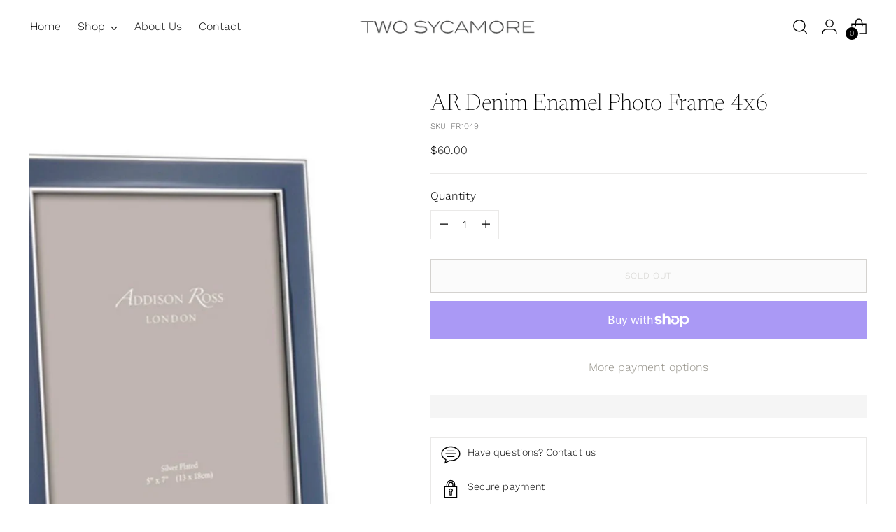

--- FILE ---
content_type: text/javascript; charset=utf-8
request_url: https://www.twosycamore.com/products/ar-denim-enamel-photo-frame-4x6.js
body_size: 330
content:
{"id":7680812220615,"title":"AR Denim Enamel Photo Frame 4x6","handle":"ar-denim-enamel-photo-frame-4x6","description":"\u003cp\u003e\u003cspan\u003e- 1\/2 in. denim blue enamel frame finished with a fine silver trim Size 4x6\u003c\/span\u003e\u003c\/p\u003e","published_at":"2023-11-29T09:24:04-05:00","created_at":"2023-05-17T13:20:43-04:00","vendor":"Addison Ross","type":"Photo frames","tags":[],"price":6000,"price_min":6000,"price_max":6000,"available":false,"price_varies":false,"compare_at_price":null,"compare_at_price_min":0,"compare_at_price_max":0,"compare_at_price_varies":false,"variants":[{"id":43206699712711,"title":"Default Title","option1":"Default Title","option2":null,"option3":null,"sku":"FR1049","requires_shipping":true,"taxable":true,"featured_image":null,"available":false,"name":"AR Denim Enamel Photo Frame 4x6","public_title":null,"options":["Default Title"],"price":6000,"weight":0,"compare_at_price":null,"inventory_management":"shopify","barcode":"","requires_selling_plan":false,"selling_plan_allocations":[]}],"images":["\/\/cdn.shopify.com\/s\/files\/1\/0627\/6635\/0535\/files\/image_21eba88e-baa4-4963-be50-ce4495669821.jpg?v=1684344340"],"featured_image":"\/\/cdn.shopify.com\/s\/files\/1\/0627\/6635\/0535\/files\/image_21eba88e-baa4-4963-be50-ce4495669821.jpg?v=1684344340","options":[{"name":"Title","position":1,"values":["Default Title"]}],"url":"\/products\/ar-denim-enamel-photo-frame-4x6","media":[{"alt":"4x6 enamel trim photo frame","id":29947298119879,"position":1,"preview_image":{"aspect_ratio":0.972,"height":981,"width":954,"src":"https:\/\/cdn.shopify.com\/s\/files\/1\/0627\/6635\/0535\/files\/image_21eba88e-baa4-4963-be50-ce4495669821.jpg?v=1684344340"},"aspect_ratio":0.972,"height":981,"media_type":"image","src":"https:\/\/cdn.shopify.com\/s\/files\/1\/0627\/6635\/0535\/files\/image_21eba88e-baa4-4963-be50-ce4495669821.jpg?v=1684344340","width":954}],"requires_selling_plan":false,"selling_plan_groups":[]}